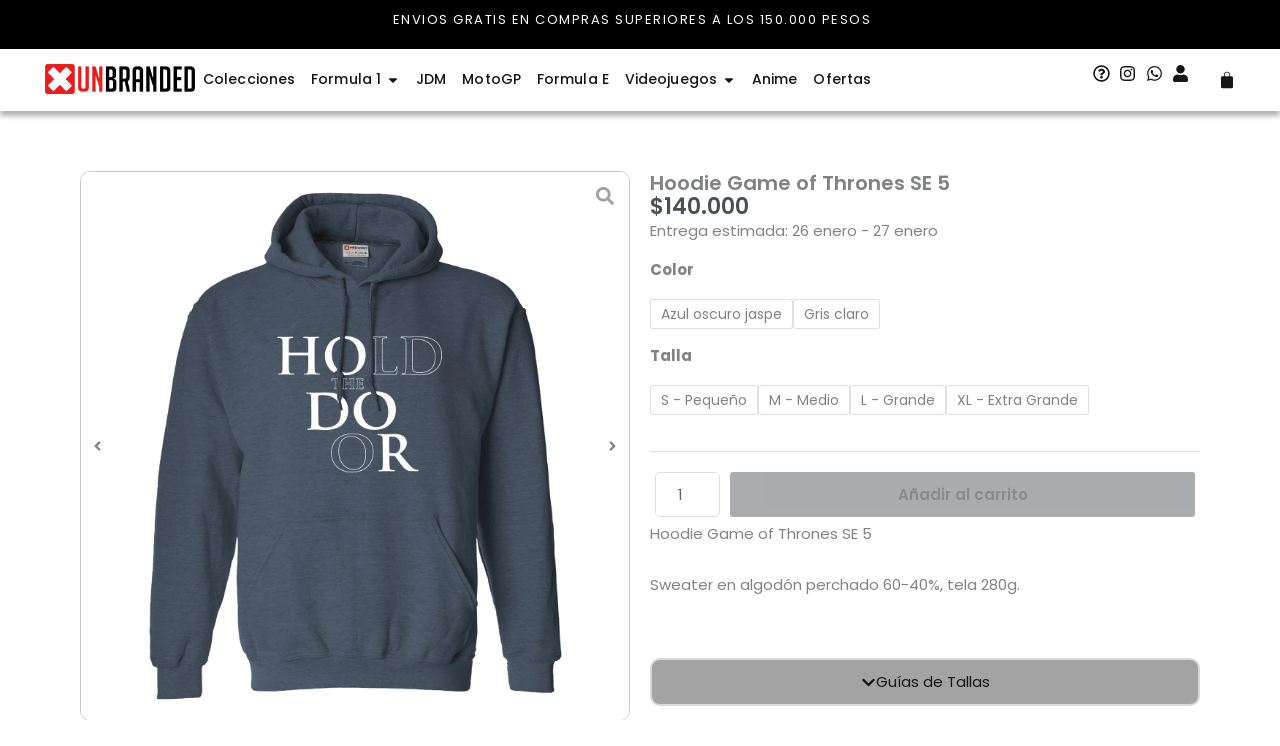

--- FILE ---
content_type: text/css
request_url: https://unbrandedcol.com/wp-content/uploads/elementor/css/post-35042.css?ver=1767340897
body_size: 1617
content:
.elementor-35042 .elementor-element.elementor-element-898b2f7{--display:flex;--flex-direction:row;--container-widget-width:initial;--container-widget-height:100%;--container-widget-flex-grow:1;--container-widget-align-self:stretch;--flex-wrap-mobile:wrap;--padding-top:50px;--padding-bottom:0px;--padding-left:0px;--padding-right:0px;}.elementor-35042 .elementor-element.elementor-element-6d83a56{--display:flex;}.elementor-35042 .elementor-element.elementor-element-7b361ca .jet-gallery-swiper-thumb .swiper-slide{--columns:4;--space-between:10px;}.elementor-35042 .elementor-element.elementor-element-7b361ca .jet-woo-swiper-gallery-thumbs{padding-top:10px;padding-bottom:10px;}.elementor-35042 .elementor-element.elementor-element-7b361ca .jet-woo-product-gallery-slider .jet-woo-product-gallery__image img{border-style:solid;border-width:1px 1px 1px 1px;border-color:var( --e-global-color-6679039 );border-radius:10px 10px 10px 10px;}.elementor-35042 .elementor-element.elementor-element-7b361ca .jet-woo-product-gallery-slider .jet-woo-product-gallery__image{text-align:center;}.elementor-35042 .elementor-element.elementor-element-7b361ca .jet-woo-product-gallery-slider .jet-swiper-nav.jet-swiper-button-prev{top:50%;bottom:auto;transform:translate(0,-50%);right:auto;}.elementor-35042 .elementor-element.elementor-element-7b361ca .jet-woo-product-gallery-slider .jet-swiper-nav.jet-swiper-button-next{top:50%;bottom:auto;transform:translate(0,-50%);left:auto;}.elementor-35042 .elementor-element.elementor-element-7b361ca .jet-woo-swiper-control-thumbs__item{border-style:solid;border-width:1px 1px 1px 1px;border-color:var( --e-global-color-6679039 );border-radius:10px 10px 10px 10px;}.elementor-35042 .elementor-element.elementor-element-7b361ca .jet-woo-swiper-gallery-thumbs.swiper-container-horizontal{text-align:left;}.elementor-35042 .elementor-element.elementor-element-7b361ca .jet-woo-swiper-gallery-thumbs .jet-swiper-nav.jet-swiper-button-prev{top:50%;bottom:auto;transform:translate(0,-50%);right:auto;}.elementor-35042 .elementor-element.elementor-element-7b361ca .jet-woo-swiper-gallery-thumbs .jet-swiper-nav.jet-swiper-button-next{top:50%;bottom:auto;transform:translate(0,-50%);left:auto;}.elementor-35042 .elementor-element.elementor-element-7b361ca .jet-woo-product-gallery .jet-woo-product-gallery__trigger:not( .jet-woo-product-gallery__image-link ){width:30px;height:30px;}.elementor-35042 .elementor-element.elementor-element-7b361ca .jet-woo-product-gallery .jet-woo-product-gallery__trigger:not( .jet-woo-product-gallery__image-link ) .jet-woo-product-gallery__trigger-icon{font-size:18px;}.elementor-35042 .elementor-element.elementor-element-2369719{--display:flex;}.elementor-35042 .elementor-element.elementor-element-abfad6d .jet-woo-builder .product_title{font-family:"Poppins", Sans-serif;font-size:20px;font-weight:600;}.elementor-35042 .elementor-element.elementor-element-35ef3a6 > .elementor-widget-container{margin:-10px 0px 0px 0px;}.elementor-35042 .elementor-element.elementor-element-35ef3a6 .jet-woo-builder.elementor-jet-single-price .price del{display:inline-block;font-weight:400;text-decoration:line-through;}.elementor-35042 .elementor-element.elementor-element-35ef3a6 .jet-woo-builder.elementor-jet-single-price .price ins{display:inline-block;font-weight:400;text-decoration:none;}.elementor-35042 .elementor-element.elementor-element-35ef3a6 .jet-woo-builder.elementor-jet-single-price .price{font-size:22px;font-weight:600;}.elementor-35042 .elementor-element.elementor-element-35ef3a6 .jet-woo-builder.elementor-jet-single-price .price .woocommerce-Price-currencySymbol{vertical-align:baseline;}.elementor-35042 .elementor-element.elementor-element-9fd199f{margin:0px 0px calc(var(--kit-widget-spacing, 0px) + -20px) 0px;}.elementor-35042 .elementor-element.elementor-element-62339e5{--add-to-cart-wc-forward-display:none;}.elementor-35042 .elementor-element.elementor-element-62339e5 .elementor-jet-single-add-to-cart .cart:not(.grouped_form):not(.variations_form){flex-direction:row;}.elementor-35042 .elementor-element.elementor-element-62339e5 .elementor-jet-single-add-to-cart .cart .woocommerce-variation-add-to-cart{flex-direction:row;}.elementor-35042 .elementor-element.elementor-element-62339e5 .jet-woo-builder .single_add_to_cart_button.button{font-weight:600;color:var( --e-global-color-8ad2976 );background-color:var( --e-global-color-539fa43 );margin:5px 5px 5px 5px;padding:15px 15px 15px 15px;}.elementor-35042 .elementor-element.elementor-element-62339e5 .jet-woo-builder .single_add_to_cart_button.button:hover{color:var( --e-global-color-8ad2976 );background-color:var( --e-global-color-astglobalcolor0 );}.elementor-35042 .elementor-element.elementor-element-62339e5 .jet-woo-builder .single_add_to_cart_button.button.disabled{color:var( --e-global-color-539fa43 );background-color:var( --e-global-color-secondary );}.elementor-35042 .elementor-element.elementor-element-62339e5 .elementor-jet-single-add-to-cart .cart.cart:not(.grouped_form) .quantity{max-width:90px;}.elementor-35042 .elementor-element.elementor-element-62339e5 .jet-woo-builder .qty{border-radius:5px 5px 5px 5px;}.elementor-35042 .elementor-element.elementor-element-62339e5 .jet-woo-builder .qty:not([type="hidden"]){margin:5px 5px 5px 5px;}.elementor-35042 .elementor-element.elementor-element-62339e5 .elementor-jet-single-add-to-cart .variations{max-width:100%;}.elementor-35042 .elementor-element.elementor-element-62339e5 .elementor-jet-single-add-to-cart .woocommerce-variation-price .price del{text-decoration:line-through;font-weight:400;}.elementor-35042 .elementor-element.elementor-element-62339e5 .elementor-jet-single-add-to-cart .woocommerce-grouped-product-list-item__price del{text-decoration:line-through;font-weight:400;}.elementor-35042 .elementor-element.elementor-element-62339e5 .elementor-jet-single-add-to-cart .woocommerce-variation-price .price ins{text-decoration:none;font-weight:400;}.elementor-35042 .elementor-element.elementor-element-62339e5 .elementor-jet-single-add-to-cart .woocommerce-grouped-product-list-item__price ins{text-decoration:none;font-weight:400;}.elementor-35042 .elementor-element.elementor-element-62339e5 .elementor-jet-single-add-to-cart .woocommerce-Price-currencySymbol{vertical-align:baseline;}.elementor-35042 .elementor-element.elementor-element-a9a7bbe > .elementor-widget-container{margin:0px 0px -15px 0px;}.elementor-35042 .elementor-element.elementor-element-062d4d1{--display:flex;}.elementor-widget-gallery .elementor-gallery-item__title{font-family:var( --e-global-typography-primary-font-family ), Sans-serif;font-weight:var( --e-global-typography-primary-font-weight );}.elementor-widget-gallery .elementor-gallery-item__description{font-family:var( --e-global-typography-text-font-family ), Sans-serif;font-weight:var( --e-global-typography-text-font-weight );}.elementor-widget-gallery{--galleries-title-color-normal:var( --e-global-color-primary );--galleries-title-color-hover:var( --e-global-color-secondary );--galleries-pointer-bg-color-hover:var( --e-global-color-accent );--gallery-title-color-active:var( --e-global-color-secondary );--galleries-pointer-bg-color-active:var( --e-global-color-accent );}.elementor-widget-gallery .elementor-gallery-title{font-family:var( --e-global-typography-primary-font-family ), Sans-serif;font-weight:var( --e-global-typography-primary-font-weight );}.elementor-35042 .elementor-element.elementor-element-2992654 .e-gallery-item:hover .elementor-gallery-item__overlay, .elementor-35042 .elementor-element.elementor-element-2992654 .e-gallery-item:focus .elementor-gallery-item__overlay{background-color:rgba(0,0,0,0.5);}.elementor-35042 .elementor-element.elementor-element-2992654{--image-transition-duration:800ms;--overlay-transition-duration:800ms;--content-text-align:center;--content-padding:20px;--content-transition-duration:800ms;--content-transition-delay:800ms;}.elementor-35042 .elementor-element.elementor-element-f038723{--n-accordion-title-font-size:1rem;margin:0px 0px calc(var(--kit-widget-spacing, 0px) + 0px) 0px;--n-accordion-title-justify-content:center;--n-accordion-title-flex-grow:initial;--n-accordion-border-radius:10px 10px 10px 10px;--n-accordion-title-normal-color:var( --e-global-color-539fa43 );--n-accordion-title-hover-color:var( --e-global-color-6679039 );--n-accordion-title-active-color:var( --e-global-color-6679039 );--n-accordion-icon-size:15px;}.elementor-35042 .elementor-element.elementor-element-f038723 > .e-n-accordion > .e-n-accordion-item > .e-n-accordion-item-title{background-color:#A3A3A3;border-style:solid;border-width:2px 2px 2px 2px;}.elementor-35042 .elementor-element.elementor-element-f038723 > .e-n-accordion > .e-n-accordion-item > .e-n-accordion-item-title:hover{background-color:var( --e-global-color-secondary );}.elementor-35042 .elementor-element.elementor-element-f038723 > .e-n-accordion > .e-n-accordion-item[open] > .e-n-accordion-item-title{background-color:var( --e-global-color-539fa43 );}.elementor-35042 .elementor-element.elementor-element-2441bbe{--display:flex;--flex-direction:column;--container-widget-width:100%;--container-widget-height:initial;--container-widget-flex-grow:0;--container-widget-align-self:initial;--flex-wrap-mobile:wrap;}.elementor-35042 .elementor-element.elementor-element-1d6db79{--display:flex;border-style:solid;--border-style:solid;border-width:1px 1px 1px 1px;--border-top-width:1px;--border-right-width:1px;--border-bottom-width:1px;--border-left-width:1px;border-color:var( --e-global-color-6679039 );--border-color:var( --e-global-color-6679039 );--border-radius:10px 10px 10px 10px;--padding-top:20px;--padding-bottom:20px;--padding-left:20px;--padding-right:20px;}.elementor-widget-heading .elementor-heading-title{font-family:var( --e-global-typography-primary-font-family ), Sans-serif;font-weight:var( --e-global-typography-primary-font-weight );color:var( --e-global-color-primary );}.elementor-35042 .elementor-element.elementor-element-c2ec0c6{text-align:center;}.elementor-35042 .elementor-element.elementor-element-c2ec0c6 .elementor-heading-title{font-family:"Poppins", Sans-serif;font-size:20px;font-weight:600;color:var( --e-global-color-539fa43 );}.elementor-35042 .elementor-element.elementor-element-7d27f97 .jet-woo-products .jet-woo-products__item{--columns:4;}.elementor-35042 .elementor-element.elementor-element-7d27f97 .jet-woo-carousel .swiper-slide{--space-between:10px;}.elementor-35042 .elementor-element.elementor-element-7d27f97 .jet-woo-products .jet-woo-product-thumbnail{order:1;}.elementor-35042 .elementor-element.elementor-element-7d27f97 .jet-woo-products .jet-woo-product-title, .elementor-35042 .elementor-element.elementor-element-7d27f97 .jet-woo-products .jet-woo-product-title a{font-family:"Poppins", Sans-serif;font-size:15px;font-weight:500;}.elementor-35042 .elementor-element.elementor-element-7d27f97 .jet-woo-products .jet-woo-product-title{padding:10px 0px 0px 0px;text-align:center;order:1;}.elementor-35042 .elementor-element.elementor-element-7d27f97 .jet-woo-products .jet-woo-product-price del{display:inline-block;}.elementor-35042 .elementor-element.elementor-element-7d27f97 .jet-woo-products .jet-woo-product-price ins{display:inline-block;}.elementor-35042 .elementor-element.elementor-element-7d27f97 .jet-woo-products .jet-woo-product-price .price{font-size:18px;font-weight:600;}.elementor-35042 .elementor-element.elementor-element-7d27f97 .jet-woo-products .jet-woo-product-price .price del{font-weight:400;text-decoration:line-through;}.elementor-35042 .elementor-element.elementor-element-7d27f97 .jet-woo-products .jet-woo-product-price .price ins{font-weight:400;text-decoration:none;}.elementor-35042 .elementor-element.elementor-element-7d27f97 .jet-woo-products .jet-woo-product-price{text-align:center;order:1;}.elementor-35042 .elementor-element.elementor-element-7d27f97 .jet-woo-products .jet-woo-product-price .woocommerce-Price-currencySymbol{vertical-align:baseline;}.elementor-35042 .elementor-element.elementor-element-7d27f97 .jet-woo-products .jet-woo-product-badge{display:inline-flex;}.elementor-35042 .elementor-element.elementor-element-7d27f97 .jet-woo-products .jet-woo-product-badges{top:0px;bottom:auto;}.elementor-35042 .elementor-element.elementor-element-7d27f97 .jet-woo-carousel .jet-arrow.prev-arrow{left:0px;right:auto;}.elementor-35042 .elementor-element.elementor-element-7d27f97 .jet-woo-products__not-found{text-align:center;}.elementor-35042 .elementor-element.elementor-element-fb26ee5{--display:flex;--flex-direction:column;--container-widget-width:100%;--container-widget-height:initial;--container-widget-flex-grow:0;--container-widget-align-self:initial;--flex-wrap-mobile:wrap;--margin-top:0px;--margin-bottom:50px;--margin-left:0px;--margin-right:0px;}@media(max-width:1024px){.elementor-35042 .elementor-element.elementor-element-898b2f7{--padding-top:20px;--padding-bottom:20px;--padding-left:20px;--padding-right:20px;}.elementor-35042 .elementor-element.elementor-element-7b361ca .jet-gallery-swiper-thumb .swiper-slide{--columns:3;}.elementor-35042 .elementor-element.elementor-element-7b361ca .jet-woo-swiper-gallery-thumbs{padding-top:10px;padding-bottom:10px;}.elementor-35042 .elementor-element.elementor-element-a9a7bbe .jet-woo-builder .jet-single-content{line-height:1.4em;}.elementor-35042 .elementor-element.elementor-element-7d27f97 .jet-woo-products .jet-woo-products__item{--columns:3;}}@media(max-width:767px){.elementor-35042 .elementor-element.elementor-element-7b361ca .jet-gallery-swiper-thumb .swiper-slide{--columns:3;--space-between:5px;}.elementor-35042 .elementor-element.elementor-element-7b361ca .jet-woo-swiper-gallery-thumbs{padding-top:10px;padding-bottom:10px;}.elementor-35042 .elementor-element.elementor-element-7d27f97 .jet-woo-products .jet-woo-products__item{--columns:2;}.elementor-35042 .elementor-element.elementor-element-7d27f97 .jet-woo-products .jet-woo-product-title, .elementor-35042 .elementor-element.elementor-element-7d27f97 .jet-woo-products .jet-woo-product-title a{font-size:12px;}.elementor-35042 .elementor-element.elementor-element-7d27f97 .jet-woo-products .jet-woo-product-price .price{font-size:15px;}}@media(min-width:768px){.elementor-35042 .elementor-element.elementor-element-6d83a56{--width:100%;}.elementor-35042 .elementor-element.elementor-element-2369719{--width:100%;}}